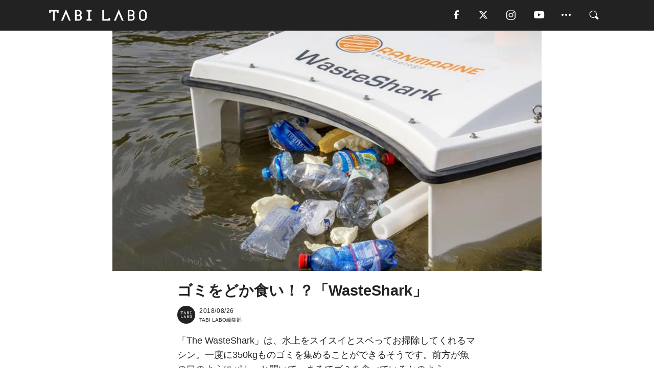

--- FILE ---
content_type: text/html; charset=utf-8
request_url: https://tabi-labo.com/289024/wt-cleaningwater
body_size: 13566
content:
<!DOCTYPE html><html><head><meta charset="utf-8" /><meta content="IE=edge" http-equiv="X-UA-Compatible" /><meta content="width=device-width, initial-scale=1" name="viewport" /><meta content="「The WasteShark」は、水上をスイスイとスベってお掃除してくれるマシン。" name="description" /><meta content="World Topics,ゴミ問題,TABILABO,旅ラボ" name="keywords" /><meta content="TABI LABO編集部" name="author" /><meta content="index,follow" name="robots" /><meta content="summary_large_image" name="twitter:card" /><meta content="@tabilabo_news" name="twitter:site" /><meta content="@tabilabo_news" name="twitter:creator" /><meta content="m7k499k84wp5ixxwhjnfe56tcrycg4" name="facebook-domain-verification" /><meta content="ゴミをどか食い！？「WasteShark」" property="og:title" /><meta content="article" property="og:type" /><meta content="https://image.tabi-labo.com/jp/171933/4604055053664256.jpg" property="og:image" /><meta content="https://tabi-labo.com/289024/wt-cleaningwater" property="og:url" /><meta content="TABI LABO" property="og:site_name" /><meta content="「The WasteShark」は、水上をスイスイとスベってお掃除してくれるマシン。" property="og:description" /><meta content="100001088962261" property="fb:admins" /><meta content="1655421248016810" property="fb:app_id" /><link href="https://img.tabi-labo.com/wp-content/uploads/2014/07/favicon.ico" rel="shortcut icon" /><link href="https://img.tabi-labo.com/wp-content/uploads/2014/07/home.gif" rel="apple-touch-icon" /><script async="" src="https://cdn.ampproject.org/v0.js"></script><script async="" custom-element="amp-instagram" src="https://cdn.ampproject.org/v0/amp-instagram-0.1.js"></script><script async="" src="https://www.googletagservices.com/tag/js/gpt.js"></script><script>var googletag = googletag || {};
googletag.cmd = googletag.cmd || [];</script><script>var tags_for_gam = "World Topics,ゴミ問題".split(',')
var pr_article_id = "".split(',')
googletag.cmd.push(function() {
  googletag.defineSlot('/73238597/tlweb-native-recommend-frame-1', ['fluid'], 'FrameAd1').addService(googletag.pubads());
  googletag.defineSlot('/73238597/tlweb-native-recommend-article-1', ['fluid'], 'ArticleAd1').addService(googletag.pubads());
  googletag.defineSlot('/73238597/tlweb-native-recommend-frame-2', ['fluid'], 'FrameAd2').addService(googletag.pubads());
  googletag.defineSlot('/73238597/tlweb-native-recommend-article-2', ['fluid'], 'ArticleAd2').addService(googletag.pubads());
  googletag.defineSlot('/73238597/tlweb-native-recommend-frame-3', ['fluid'], 'FrameAd3').addService(googletag.pubads());
  googletag.defineSlot('/73238597/tlweb-native-recommend-article-3', ['fluid'], 'ArticleAd3').addService(googletag.pubads());
  googletag.defineSlot('/73238597/tlweb-native-recommend-article-4', ['fluid'], 'ArticleAd4').addService(googletag.pubads());
  googletag.defineSlot('/73238597/tlweb-native-recommend-article-5', ['fluid'], 'ArticleAd5').addService(googletag.pubads());
  googletag.defineSlot('/73238597/tlweb-native-recommend-article-6', ['fluid'], 'ArticleAd6').addService(googletag.pubads());
  googletag.pubads().setTargeting('article_id', '289024');
  googletag.pubads().setTargeting('category', 'ACTIVITY');
  googletag.pubads().setTargeting('tag', tags_for_gam);
  googletag.pubads().setTargeting('pr_article_id', pr_article_id);
});</script><script>googletag.cmd.push(function() {
  googletag.pubads().setTargeting('gender', 'unknown');
  googletag.pubads().setTargeting('age', '');
});</script><script>var screen_size = window.innerWidth < 375 ? 'mobile-small' : window.innerWidth < 768 ? 'mobile' : window.innerWidth < 992 ? 'tablet' : 'pc'
googletag.cmd.push(function() {
  googletag.pubads().setTargeting('env', 'production');
  googletag.pubads().setTargeting('screen_size', screen_size);
  googletag.pubads().setTargeting('page', 'article');
  googletag.pubads().enableSingleRequest();
  googletag.enableServices();
});</script><link rel="stylesheet" href="//d1327e6qskmzf0.cloudfront.net/assets/application-22438996ad2db6e60d5bdc91ceeb703155c3e0521e64e30ba543361bea4c31fb.css" media="all" /><script async="true" src="https://ga.jspm.io/npm:es-module-shims@1.8.3/dist/es-module-shims.js"></script><script type="importmap" data-turbo-track="reload">{
  "imports": {
    "javascript/swiper": "//d1327e6qskmzf0.cloudfront.net/assets/javascript/swiper-cdef983c41f9b6bee83118439a8089f99a23472f27e2292a3ca13c3a09e2b26f.js",
    "app": "//d1327e6qskmzf0.cloudfront.net/assets/app-84d0543da040db226ccdebda36a6bbcc41ba4177bbf7c7fe445d9b312efdb67b.js",
    "article": "//d1327e6qskmzf0.cloudfront.net/assets/article-22c1fe190022e9bb7b322d5c65b06c7cd12a0d8fa371b1abe612e7239f1d767f.js",
    "article_list": "//d1327e6qskmzf0.cloudfront.net/assets/article_list-b9f4e016c0d8df140907b2caea11680f3baa8016fb6081e8e3a2ba2c05954a1f.js",
    "popup": "//d1327e6qskmzf0.cloudfront.net/assets/popup-6cc1fad5e92aa34dcb807f4e393701ffc2a520667ca43095d9863c06f813ad8f.js",
    "swiper_wrapper": "//d1327e6qskmzf0.cloudfront.net/assets/swiper_wrapper-7dc95419c46ef2bf953902df34135fbbbe17fa8562c79c31b7f8f5b33860e974.js"
  }
}</script><title>ゴミをどか食い！？「WasteShark」 | TABI LABO</title><script>var isBot = true;</script><script>var TopRecommendAreaIsAutoload = false
var BottomRecommendAreaIsAutoload = true
var RecommendAutoloadCondition = {
  buzz: {
    autoload: false,
    lessArticle: false,
  },
  bq: {
    autoload: false,
    lessArticle: false,
  },
  cs: {
    autoload: false,
    lessArticle: false,
  },
  v2: {
    autoload: true,
    lessArticle: false,
  }
}</script><script>_tl_uuid = null;
var cookies = document.cookie.split(';');
for(var i in cookies) {
  if(cookies[i].length > 56 && cookies[i].trim().substring(0, 8) === 'tl_uuid=') {
    var value = cookies[i].split('=')[1];
    _tl_uuid = value.substring(17, 49);
    break;
  }
}
_tl_ga4_params = {'tl_uuid': _tl_uuid};</script><script async="" src="https://www.googletagmanager.com/gtag/js?id=G-7GD8XVFL19"></script><script>window.dataLayer = window.dataLayer || [];
function gtag(){dataLayer.push(arguments);}
gtag('js', new Date());</script><script>(function(w,d,s,l,i){w[l]=w[l]||[];w[l].push({'gtm.start':
new Date().getTime(),event:'gtm.js'});var f=d.getElementsByTagName(s)[0],
j=d.createElement(s),dl=l!='dataLayer'?'&l='+l:'';j.async=true;j.src=
'//www.googletagmanager.com/gtm.js?id='+i+dl;f.parentNode.insertBefore(j,f);
})(window,document,'script','dataLayer','GTM-MKJ6XW');</script><script type="application/ld+json">{
  "@context": "https://schema.org",
  "@type": "NewsArticle",
  "mainEntityOfPage": {
    "@type": "WebPage",
    "@id": "https://tabi-labo.com/289024/wt-cleaningwater"
  },
  "headline": "ゴミをどか食い！？「WasteShark」 | TABI LABO",
  "keywords": ["World Topics", "ゴミ問題", "TABILABO", "旅ラボ"],
  "description": "「The WasteShark」は、水上をスイスイとスベってお掃除してくれるマシン。",
  "image": {
    "@type": "ImageObject",
    "url": "https://image.tabi-labo.com/jp/171933/4604055053664256.jpg"
  },
  "dateCreated": "2018-08-20T11:04:05+09:00",
  "datePublished": "2018-08-26T06:00:00+09:00",
  "dateModified": "2021-05-12T03:28:05+09:00",
  "author": {
    "@type": "Person",
    "name": "TABI LABO編集部"
  },
  "creator": {
    "@type": "Person",
    "name": ["TABI LABO編集部"]
  },
  "publisher": {
    "@type": "Organization",
    "name": "TABI LABO",
    "sameAs": [
      "https://www.facebook.com/tabilabonews",
      "https://x.com/tabilabo_news",
      "https://www.instagram.com/tabilabo",
      "https://www.pinterest.jp/tabilabotokyo",
      "https://www.youtube.com/channel/UCosiTouV3orvNLj_mLwpxiA"
    ],
    "url": "https://tabi-labo.com/",
    "logo": {
      "@type": "ImageObject",
      "url": "https://d1327e6qskmzf0.cloudfront.net/images/tl_amp_logo.jpg",
      "width": 435,
      "height":60
    }
  },
  "video": {},
  "inLanguage": "ja_JP"
}</script><!--[if lt IE9]><script src="https://oss.maxcdn.com/html5shiv/3.7.2/html5shiv.min.js"></script><script src="https://oss.maxcdn.com/respond/1.4.2/respond.min.js"></script><![endif]--></head><body class="article" style=""><div class="mobile tablet"><div id="mobile-sidemenu"><ul class="mm-listview"><li class="mm-divider">TAG</li><li class="tags"><a class="tag-button" data-id="sidemenu_mobile_tag" data-label="world_topics" href="/feature/worldtopics"> World Topics</a><a class="tag-button" data-id="sidemenu_mobile_tag" data-label="way_of_life" href="/tag/%E7%94%9F%E3%81%8D%E6%96%B9">生き方</a><a class="tag-button" data-id="sidemenu_mobile_tag" data-label="overseas" href="/tag/%E6%B5%B7%E5%A4%96">海外</a><a class="tag-button" data-id="sidemenu_mobile_tag" data-label="recipe" href="/tag/%E3%83%AC%E3%82%B7%E3%83%94">レシピ</a><a class="tag-button" data-id="sidemenu_mobile_tag" data-label="fashion" href="/tag/%E3%83%95%E3%82%A1%E3%83%83%E3%82%B7%E3%83%A7%E3%83%B3">ファッション</a><a class="tag-button" data-id="sidemenu_mobile_tag" data-label="sweets" href="/tag/%E3%82%B9%E3%82%A4%E3%83%BC%E3%83%84">スイーツ</a><a class="tag-button" data-id="sidemenu_mobile_tag" data-label="art" href="/tag/%E3%82%A2%E3%83%BC%E3%83%88">アート</a><a class="tag-button" data-id="sidemenu_mobile_tag" data-label="interior" href="/tag/%E3%82%A4%E3%83%B3%E3%83%86%E3%83%AA%E3%82%A2">インテリア</a><a class="tag-button" data-id="sidemenu_mobile_tag" data-label="alcohol" href="/tag/%E3%81%8A%E9%85%92">お酒</a><a class="tag-button" data-id="sidemenu_mobile_tag" data-label="environment_issues" href="/tag/%E7%92%B0%E5%A2%83%E5%95%8F%E9%A1%8C">環境問題</a><a class="tag-button" data-id="sidemenu_mobile_tag" data-label="indoor_house_plants" href="/tag/%E8%A6%B3%E8%91%89%E6%A4%8D%E7%89%A9">観葉植物</a><a class="tag-button" data-id="sidemenu_mobile_tag" data-label="meditation" href="/tag/%E7%9E%91%E6%83%B3">瞑想</a><a class="tag-button" data-id="sidemenu_mobile_tag" data-label="gender" href="/tag/%E3%82%B8%E3%82%A7%E3%83%B3%E3%83%80%E3%83%BC">ジェンダー</a><a class="tag-button" data-id="sidemenu_mobile_tag" data-label="happiness" href="/tag/%E5%B9%B8%E3%81%9B">幸せ</a><a class="tag-button" data-id="sidemenu_mobile_tag" data-label="coffee" href="/tag/%E3%82%B3%E3%83%BC%E3%83%92%E3%83%BC">コーヒー</a><a class="tag-button" data-id="sidemenu_mobile_tag" data-label="stress" href="/tag/%E3%82%B9%E3%83%88%E3%83%AC%E3%82%B9">ストレス</a><a class="tag-button" data-id="sidemenu_mobile_tag" data-label="family" href="/tag/%E5%AE%B6%E6%97%8F">家族</a><a class="tag-button" data-id="sidemenu_mobile_tag" data-label="music" href="/tag/%E9%9F%B3%E6%A5%BD">音楽</a><a class="tag-button" data-id="sidemenu_mobile_tag" data-label="wine" href="/tag/%E3%83%AF%E3%82%A4%E3%83%B3">ワイン</a><a class="tag-button" data-id="sidemenu_mobile_tag" data-label="beer" href="/tag/%E3%83%93%E3%83%BC%E3%83%AB">ビール</a></li><li class="mm-divider">CATEGORY</li><li class="category"><a data-id="sidemenu_mobile_category" data-label="issue" href="/category/issue"><span>ISSUE</span></a></li><li class="category"><a data-id="sidemenu_mobile_category" data-label="well-being" href="/category/well-being"><span>WELL-BEING</span></a></li><li class="category"><a data-id="sidemenu_mobile_category" data-label="activity" href="/category/activity"><span>ACTIVITY</span></a></li><li class="category"><a data-id="sidemenu_mobile_category" data-label="love" href="/category/love"><span>LOVE</span></a></li><li class="category"><a data-id="sidemenu_mobile_category" data-label="culture" href="/category/culture"><span>CULTURE</span></a></li><li class="category"><a data-id="sidemenu_mobile_category" data-label="item" href="/category/item"><span>ITEM</span></a></li><li class="frame"><div class="contents-frame col-xs-12 embed"><a id="sidemenu_mobile_category_frame_new" href="/recent" data-id="sidemenu_mobile_category_frame" data-label="new">
<img src="https://image.tabi-labo.com/medium/jp/233759/6375204502634496.jpg" loading="lazy">
</a>

<a id="sidemenu_mobile_category_frame_ranking" href="/ranking" data-id="sidemenu_mobile_category_frame" data-label="ranking">
<img src="https://image.tabi-labo.com/medium/jp/233761/4850026249453568.jpg" loading="lazy">
</a></div></li><li class="mm-divider">FOLLOW</li><li class="follow"><a data-id="sidemenu_mobile_follow" data-label="facebook" href="https://www.facebook.com/tabilabonews/" rel="nofollow" target="_blank"><i class="tlc icon-facebook"></i></a></li><li class="follow"><a data-id="sidemenu_mobile_follow" data-label="twitter" href="https://x.com/intent/follow?screen_name=tabilabo_news" rel="nofollow" target="_blank"><i class="tlc icon-x"></i></a></li><li class="follow"><a data-id="sidemenu_mobile_follow" data-label="instagram" href="https://www.instagram.com/tabilabo/" rel="nofollow" target="_blank"><i class="tlc icon-instagram"></i></a></li><li class="follow"><a data-id="sidemenu_mobile_follow" data-label="youtube" href="https://www.youtube.com/channel/UCosiTouV3orvNLj_mLwpxiA" rel="nofollow" target="_blank"><i class="tlc icon-youtube"></i></a></li><li class="follow"><a data-id="sidemenu_mobile_follow" data-label="line" href="http://bit.ly/2iUk72I" rel="nofollow" target="_blank"><i class="tlc icon-line"></i></a></li><li class="follow"><a data-id="sidemenu_mobile_follow" data-label="mail" href="/page/newsletter" rel="nofollow"><i class="tlc icon-mail"></i></a></li><li class="mm-divider">ABOUT US</li><li class="aboutus-img"><a data-id="sidemenu_aboutus" data-label="recruit" href="https://new-standard.co.jp/careers" target="_blank"><img class="frame-img" loading="lazy" src="https://d3jks39y9qw246.cloudfront.net/medium/132566/43bc7af6bae90d09558dcdc2d3c5368f4b5eef6e.jpg" /></a></li><li class="aboutus"><a data-id="sidemenu_mobile_aboutus" href="https://tabi-labo.com/301274/who-we-are" rel="nofollow" target="_blank">「TABI LABO」とは</a></li><li class="aboutus"><a data-id="sidemenu_mobile_aboutus" href="https://new-standard.co.jp/about" rel="nofollow" target="_blank">会社概要</a></li><li class="aboutus"><a data-id="sidemenu_mobile_aboutus" href="https://share.hsforms.com/1CUdWoY8BRNaq-q6uabUPOwe8gba" rel="nofollow" target="_blank">広告掲載について</a></li><li class="aboutus"><a data-id="sidemenu_mobile_aboutus" href="/page/contact" rel="nofollow">お問い合わせ</a></li><li class="aboutus"><a data-id="sidemenu_mobile_aboutus" href="/page/terms-of-service" rel="nofollow">利用規約</a></li><li class="aboutus"><a data-id="sidemenu_mobile_aboutus" href="/page/privacy-policy" rel="nofollow">個人情報保護方針</a></li><li class="aboutus"><a data-id="sidemenu_mobile_aboutus" href="/page/contents-policy" rel="nofollow">コンテンツポリシー</a></li></ul></div><div id="mobile-sidemenu-close"></div></div><div id="mm-wrapper" style="; "><noscript><iframe height="0" src="//www.googletagmanager.com/ns.html?id=GTM-MKJ6XW" style="display:none;visibility:hidden" width="0"></iframe></noscript><div class="mmenu-fixed" id="header"><div class="content"><div class="mobile tablet menu"><a class="more" data-id="header" data-label="moible_menu" href="#mobile-sidemenu" id="mobile-sidemenu-icon"><span class="icon-bar"></span><span class="icon-bar"></span><span class="icon-bar"></span></a></div><div class="logo"><a data-id="header" data-label="logo" href="/"><img alt="TABI LABO" src="//d1327e6qskmzf0.cloudfront.net/images/tl_logo.svg" /></a></div><div class="mobile tablet menu"><a class="search" data-id="header" data-label="mobile_search" href="/search" rel="nofollow"><i class="tlc icon-search"></i></a></div><div class="pc menu"><a data-id="header" data-label="pc_facebook" href="https://www.facebook.com/tabilabonews/" rel="nofollow" target="_blank"><i class="tlc icon-facebook"></i></a><a data-id="header" data-label="pc_twitter" href="https://x.com/intent/follow?screen_name=tabilabo_news" rel="nofollow" target="_blank"><i class="tlc icon-x"></i></a><a data-id="header" data-label="pc_instagram" href="https://www.instagram.com/tabilabo/" rel="nofollow" target="_blank"><i class="tlc icon-instagram"></i></a><a data-id="header" data-label="pc_youtube" href="https://www.youtube.com/channel/UCosiTouV3orvNLj_mLwpxiA" rel="nofollow" target="_blank"><i class="tlc icon-youtube"></i></a><a class="more" data-id="header" data-label="pc_menu" href="#header-menu" id="pc-sidemenu-icon"><i class="tlc icon-option"></i></a><a data-id="header" data-label="pc_search" href="/search"><i class="tlc icon-search"></i></a></div></div></div><div id="header-menu"><div class="content"><div class="menu pull-right"><span class="close pull-right" id="header-menu-close">&times;</span><ul class="clearfix"><li class="top-menu"><a data-id="header_pc_menu" href="https://tabi-labo.com/301274/who-we-are" rel="nofollow" target="_blank">「TABI LABO」とは</a></li><li><a data-id="header_pc_menu" href="https://new-standard.co.jp/about" rel="nofollow" target="_blank">会社概要</a></li><li><a data-id="header_pc_menu" href="https://share.hsforms.com/1CUdWoY8BRNaq-q6uabUPOwe8gba" rel="nofollow" target="_blank">広告掲載について</a></li><li><a data-id="header_pc_menu" href="https://new-standard.co.jp/careers" rel="nofollow" target="_blank">募集・求人</a></li><li><a data-id="header_pc_menu" href="/page/contact" rel="nofollow">お問い合わせ</a></li><li><a data-id="header_pc_menu" href="/page/terms-of-service" rel="nofollow">利用規約</a></li><li><a data-id="header_pc_menu" href="/page/privacy-policy" rel="nofollow">個人情報保護方針</a></li><li><a data-id="header_pc_menu" href="/page/contents-policy" rel="nofollow">コンテンツポリシー</a></li></ul></div></div></div><div class="mac osx" id="container"><div class="col-xs-12 col-md-12" id="main" style=""><script>_tl_ga4_params = {
  'category': 'activity',
  'author': 'Seika Takeshima',
  'post_date': '2018/08/26',
  'format': "通常記事",
  'tl_uuid': _tl_uuid,
};</script><header class="article-header" style=""><div class="main-image trimming trimming-16by9" style="background-image:url(&#39;https://image.tabi-labo.com/large/jp/171933/4604055053664256.jpg&#39;)"></div></header><article data-content-type="curation" style=""><div class="contents-container"><h1>ゴミをどか食い！？「WasteShark」</h1><div class="article-info"><div class="article-info-left"><div class="article-info-box"><div class="article-author"><a data-id="author" href="/author/tabilabo"><img class="author-img" alt="TABI LABO編集部" src="https://img.tabi-labo.com/wp-content/uploads/2016/06/tabilabokoushiki.jpg" /></a><div class="author-box"><div class="article-date"><time itemprop="dateCreated datePublished">2018/08/26</time></div>TABI LABO編集部</div></div></div></div><div class="article-info-right"></div></div><div class="contents"><div class="sentence"><p>「The&nbsp;WasteShark」は、水上をスイスイとスベってお掃除してくれるマシン。一度に350kgものゴミを集めることができるそうです。前方が魚の口のようにパカッと開いて、まるでゴミを食べているかのよう。</p><p>ただ、掃除するだけでなく、ついでに水質調査も行えるそうで、かなりお利口さんですね。</p><p>運河の多いオランダならでは「The&nbsp;WasteShark」。リモコン操作も楽しそう。</p></div><img src="https://image.tabi-labo.com/medium/jp/171743/6596845522386944.jpg" /><div class="credit"><a href="https://www.ranmarine.io/" target="_blank"><span>© 2018 RanMarine Technology</span></a></div><img src="https://image.tabi-labo.com/medium/jp/171740/5916639992217600.jpg" /><div class="credit"><a href="https://www.ranmarine.io/" target="_blank"><span>© 2018 RanMarine Technology</span></a></div><div class="credit"><span>Reference: </span><a href="https://www.ranmarine.io/" target="_blank">RanMarine Technology</a></div><div class="credit"><span>Top image: © </span><a href="https://www.ranmarine.io/" target="_blank">2018 RanMarine Technology</a></div></div></div><div class="article-footer pc"><div class="tag-box"><ul class="tags"><li class=" "><span class="tag-sharp"># </span><a class="tag-a" data-id="article_tag" data-label="World Topics" href="/tag/World%20Topics">World Topics</a></li><li class=" "><span class="tag-sharp"># </span><a class="tag-a" data-id="article_tag" data-label="ゴミ問題" href="/tag/%E3%82%B4%E3%83%9F%E5%95%8F%E9%A1%8C">ゴミ問題</a></li></ul></div></div><div class="article-feature-title"><a data-id="to_top" href="/">TABI LABO　この世界は、もっと広いはずだ。</a></div></article><div class="readmore" data-article-id="289024" data-article-title="ゴミをどか食い！？「WasteShark」"><div class="readmore-button"><a data-id="readmore" href="javascript:void(0)">続きを見る</a></div></div><div class="recommend-area"><div class="click-blocker"></div><div class="recommend-area-inner"><div class="type-recommend"><div class="contents-list-articles vertical clearfix "><div class="article-list vertical" data-log-id="recommend" data-send-impression-log=""><div class="list-box dfp-article col-xs-6" id="dfp-article-1"><div id="ArticleAd1"></div></div><div class="list-box col-xs-6"><span class="category-label"><a class="issue" data-label="ISSUE" href="/category/issue">ISSUE</a></span><a data-article-id="292437" data-id="recommend" data-label="article_292437" href="/292437/wt-india-plastic"><div class="list-image"><div class="trimming trimming-16by9"><amp-img alt="" height="9" layout="responsive" src="https://image.tabi-labo.com/medium/jp/198824/4653144671780864.jpg" width="16"></amp-img></div></div><div class="list-text"><div class="list-title">「世界最悪レベル」のインドの大気汚染＆ゴミ問題が解消される？</div><div class="list-description pc">10月2日、インドのモディ首相は国民向けの演説で、2022年までに国内における使い捨てプラスチックの使用を全面的に禁止するよう訴えた。<span class="post-date">2019/10/08</span></div></div></a></div><div class="list-box col-xs-6"><span class="category-label"><a class="activity" data-label="ACTIVITY" href="/category/activity">ACTIVITY</a></span><a data-article-id="267695" data-id="recommend" data-label="article_267695" href="/267695/plastexcairo"><div class="list-image"><div class="trimming trimming-16by9"><amp-img alt="" height="9" layout="responsive" src="https://d3jks39y9qw246.cloudfront.net/medium/35218/423ac1400dcc0ec91769f080473c0720ef719404.jpg" width="16"></amp-img></div></div><div class="list-text"><div class="list-title">カラフルな家具が、カイロの「ゴミ問題」解決の糸口になる</div><div class="list-description pc">小麦や米粉、さらにはコーヒー豆の入った穀物袋をリサイクルしたバッグがあります。異国情緒ただよう、イラストやロゴ入りのバッグは軽く、旅の土産ものとしても人気...<span class="post-date">2016/06/25</span></div></div></a></div><div class="list-box col-xs-6"><span class="category-label"><a class="culture" data-label="CULTURE" href="/category/culture">CULTURE</a></span><a data-article-id="283091" data-id="recommend" data-label="article_283091" href="/283091/big-trash-animals"><div class="list-image"><div class="trimming trimming-16by9"><amp-img alt="" height="9" layout="responsive" src="https://d3jks39y9qw246.cloudfront.net/medium/110548/1bfc41d9594617a6b46b2d5b7d2bb8e3a12430f0.jpg" width="16"></amp-img></div></div><div class="list-text"><div class="list-title">環境問題に警鐘を鳴らす「ゴミの動物アート」</div><div class="list-description pc">街中に突如現れた巨大な動物のアート。独特の質感とインパクトで、見る人の心を掴みます。よくよく見てみると、このダイナミックな動物たち、何かを集めて作られてい...<span class="post-date">2017/08/27</span></div></div></a></div><div class="list-box col-xs-6"><span class="category-label"><a class="item" data-label="ITEM" href="/category/item">ITEM</a></span><a data-article-id="282198" data-id="recommend" data-label="article_282198" href="/282198/chop-value"><div class="list-image"><div class="trimming trimming-16by9"><amp-img alt="" height="9" layout="responsive" src="https://d3jks39y9qw246.cloudfront.net/medium/99038/a85910eab137beca993b2a145acf75c08290cbab.jpg" width="16"></amp-img></div></div><div class="list-text"><div class="list-title">アジアン料理ブームに潜む問題から生まれた「インテリア雑貨」</div><div class="list-description pc">木目が特徴的なこちらのアイテム。実は「割り箸」からできています。年々増えている使い捨て箸への問題意識から生まれたプロダクトです。アジアン料理のブームが巻き...<span class="post-date">2017/07/01</span></div></div></a></div><div class="list-box dfp-article col-xs-6" id="dfp-article-2"><div id="ArticleAd2"></div></div></div></div><div class="contents-list-frame dfp-frame"><div class="contents-frame campaign dfp-frame"><div id="FrameAd1"></div></div></div><div class="contents-list-articles vertical clearfix "><div class="article-list vertical" data-log-id="new_article" data-send-impression-log="true"><div class="list-box col-xs-6"><span class="category-label"><a class="love" data-label="LOVE" href="/category/love">LOVE</a></span><a class=" unread" data-article-id="312212" data-id="new_article" data-image="https://image.tabi-labo.com/jp/282271/5997304140005376.jpg" data-label="article_312212" data-title="Hingeが会話のきっかけを提供する新機能「Convo Starters」をリリース。最初のメッセージをサポート" href="/312212/hingeconvostarters"><div class="list-image"><div class="trimming trimming-16by9"><amp-img alt="" height="9" layout="responsive" src="https://image.tabi-labo.com/medium/jp/282271/5997304140005376.jpg" width="16"></amp-img></div><span class="new"></span></div><div class="list-text"><div class="list-title">Hingeが会話のきっかけを提供する新機能「Convo Starters」をリリース。最初のメッセージをサポート</div><div class="list-description pc">Hingeが新機能「Convo Starters」をリリースした。相手のプロフィールに基づき会話のヒントを提案し、ユーザーが自分の言葉でメッセージを送るこ...<span class="post-date">2026/01/29</span></div></div></a></div><div class="list-box dfp-article col-xs-6" id="dfp-article-3"><div id="ArticleAd3"></div></div></div><div class="article-list vertical" data-log-id="recommend" data-send-impression-log=""><div class="list-box col-xs-6"><span class="category-label"><a class="issue" data-label="ISSUE" href="/category/issue">ISSUE</a></span><a data-article-id="307437" data-id="recommend" data-label="article_307437" href="/307437/wt-e-waste-race-car"><div class="list-image"><div class="trimming trimming-16by9"><amp-img alt="" height="9" layout="responsive" src="https://image.tabi-labo.com/medium/jp/264572/6551070291525632.jpg" width="16"></amp-img></div></div><div class="list-text"><div class="list-title">イギリスの「エンヴィジョン・レーシング」、電子ゴミでレーシングカーを製造</div><div class="list-description pc">イギリスのレーシングチーム「Envision Racing」が、電子ゴミをフォーミュラカーにアップサイクルしたらしい。廃棄されるiPhone、充電器、パソ...<span class="post-date">2023/08/19</span></div></div></a></div><div class="list-box col-xs-6"><span class="category-label"><a class="activity" data-label="ACTIVITY" href="/category/activity">ACTIVITY</a></span><a data-article-id="291922" data-id="recommend" data-label="article_291922" href="/291922/wt-italy-rome-recycling"><div class="list-image"><div class="trimming trimming-16by9"><amp-img alt="" height="9" layout="responsive" src="https://image.tabi-labo.com/medium/jp/196346/6485842113593344.jpg" width="16"></amp-img></div></div><div class="list-text"><div class="list-title">ローマのゴミ問題を地下鉄「タダ乗り」で解決する実験</div><div class="list-description pc">イタリアのローマ市は、ペットボトルのリサイクルポイントを地下鉄やバスなどの公共交通機関の乗車券と交換できる実証実験をスタート。30本分のポイントにつき、フ...<span class="post-date">2019/08/07</span></div></div></a></div><div class="list-box dfp-article col-xs-6" id="dfp-article-4"><div id="ArticleAd4"></div></div><div class="list-box col-xs-6"><span class="category-label"><a class="activity" data-label="ACTIVITY" href="/category/activity">ACTIVITY</a></span><a data-article-id="282779" data-id="recommend" data-label="article_282779" href="/282779/lifehaus"><div class="list-image"><div class="trimming trimming-16by9"><amp-img alt="" height="9" layout="responsive" src="https://d3jks39y9qw246.cloudfront.net/medium/105047/d6e69cdeb5b09d15b3f130fa554df8e39399fa53.jpg" width="16"></amp-img></div></div><div class="list-text"><div class="list-title">たった一軒の家が、多くの社会問題を解決しようとしている</div><div class="list-description pc">レバノンに大きな住宅革命が起ころうとしている。「Lifehaus」と名づけられた家は、100%の自給自足を目指しているのだ。電気、水、食料…といったライフ...<span class="post-date">2017/08/23</span></div></div></a></div><div class="list-box col-xs-6"><span class="category-label"><a class="issue" data-label="ISSUE" href="/category/issue">ISSUE</a></span><a data-article-id="276163" data-id="recommend" data-label="article_276163" href="/276163/trash-me"><div class="list-image"><div class="trimming trimming-16by9"><amp-img alt="" height="9" layout="responsive" src="https://d3jks39y9qw246.cloudfront.net/medium/53512/b9ed02b74b00b2e679518f53c81f49ca828f4934.jpg" width="16"></amp-img></div></div><div class="list-text"><div class="list-title">環境問題を考えていたら、いつの間にかゴミを身にまとっていた男</div><div class="list-description pc">彼の名はロブ・グリーンフィールド。持続可能な社会を目指し、環境保護を訴える活動家だ。特注の透明スーツを羽織り、これから30日間で自分が出すゴミをすべて身に...<span class="post-date">2016/10/13</span></div></div></a></div><div class="list-box col-xs-6"><span class="category-label"><a class="culture" data-label="CULTURE" href="/category/culture">CULTURE</a></span><a data-article-id="302942" data-id="recommend" data-label="article_302942" href="/302942/wt-howtodesign-thegarbageproblem"><div class="list-image"><div class="trimming trimming-16by9"><amp-img alt="" height="9" layout="responsive" src="https://image.tabi-labo.com/medium/jp/246929/6244747192565760.jpg" width="16"></amp-img></div></div><div class="list-text"><div class="list-title">「多摩美」主催、デザインを通じて「ゴミ問題」について考える展覧会</div><div class="list-description pc">デザインを通じて「ゴミ問題」を考える展覧会「ゴミ――我々はこれからゴミ問題をどうデザインすべきなのか？展」が、「多摩美術⼤学TUB」にて開催。期間は3月1...<span class="post-date">2022/03/12</span></div></div></a></div></div></div><div class="contents-list-frame dfp-frame"><div class="contents-frame campaign dfp-frame"><div id="FrameAd2"></div></div></div><div class="contents-list-articles vertical clearfix "><div class="article-list vertical" data-log-id="new_article" data-send-impression-log="true"><div class="list-box col-xs-6"><span class="category-label"><a class="issue" data-label="ISSUE" href="/category/issue">ISSUE</a></span><a class=" unread" data-article-id="312211" data-id="new_article" data-image="https://image.tabi-labo.com/jp/282270/5921111420174336.jpg" data-label="article_312211" data-title="こども食堂が全国で1万2,601カ所に増加、物価高騰などの課題も浮き彫りに" href="/312211/infrakodomosyokudo"><div class="list-image"><div class="trimming trimming-16by9"><amp-img alt="" height="9" layout="responsive" src="https://image.tabi-labo.com/medium/jp/282270/5921111420174336.jpg" width="16"></amp-img></div></div><div class="list-text"><div class="list-title">こども食堂が全国で1万2,601カ所に増加、物価高騰などの課題も浮き彫りに</div><div class="list-description pc">むすびえの調査により、こども食堂が過去最多の1万2,601カ所に達したことが判明した。地域のインフラとして定着する一方、物価高騰や人材不足などの課題も浮き彫りに<span class="post-date">2026/01/29</span></div></div></a></div><div class="list-box dfp-article col-xs-6" id="dfp-article-5"><div id="ArticleAd5"></div></div></div><div class="article-list vertical" data-log-id="recommend" data-send-impression-log=""><div class="list-box col-xs-6"><span class="category-label"><a class="culture" data-label="CULTURE" href="/category/culture">CULTURE</a></span><a data-article-id="279233" data-id="recommend" data-label="article_279233" href="/279233/adidas-kits-real-bayern"><div class="list-image"><div class="trimming trimming-16by9"><amp-img alt="" height="9" layout="responsive" src="https://d3jks39y9qw246.cloudfront.net/medium/60807/69bdc8e1eb4ad9c3810f7049154cb9f93a1b4044.jpg" width="16"></amp-img></div></div><div class="list-text"><div class="list-title">「海洋ゴミ」からつくられたユニフォームを、超名門クラブが着用</div><div class="list-description pc">「More than a Club」これは、FCバルセロナが掲げる由緒あるスローガン。「クラブ以上の存在」であることを意味するこの標語は、決してピッチ内だ...<span class="post-date">2016/11/23</span></div></div></a></div><div class="list-box col-xs-6"><span class="category-label"><a class="culture" data-label="CULTURE" href="/category/culture">CULTURE</a></span><a data-article-id="284505" data-id="recommend" data-label="article_284505" href="/284505/tim-kowalczyk"><div class="list-image"><div class="trimming trimming-16by9"><amp-img alt="" height="9" layout="responsive" src="https://d3jks39y9qw246.cloudfront.net/medium/123800/b5f824338a0097130b08fbe2d4d18fd9efc24c96.jpg" width="16"></amp-img></div></div><div class="list-text"><div class="list-title">熱中しているのは、どれだけ上手に「ゴミ」をつくれるか。</div><div class="list-description pc">＜セラミリスト＞を名乗るTim Kowalczykは、実際に見つけてきた「ゴミ」をセラミック彫刻でリアルに再現するプロ。アメリカで数々の賞を獲得し、芸術学...<span class="post-date">2017/10/26</span></div></div></a></div><div class="list-box dfp-article col-xs-6" id="dfp-article-6"><div id="ArticleAd6"></div></div><div class="list-box col-xs-6"><span class="category-label"><a class="activity" data-label="ACTIVITY" href="/category/activity">ACTIVITY</a></span><a data-article-id="190578" data-id="recommend" data-label="article_190578" href="/190578/zerowastegrocery"><div class="list-image"><div class="trimming trimming-16by9"><amp-img alt="" height="9" layout="responsive" src="https://dowj1zbnmkkht.cloudfront.net/medium/2015/10/sds01.jpg" width="16"></amp-img></div></div><div class="list-text"><div class="list-title">「ゴミを一切持ち帰らせない」独スーパーの画期的な取り組み</div><div class="list-description pc">都心では、スーパーのレジ袋が有料化となる店舗が次第に増えてきています。それでも、ご自慢のエコバッグの中はといえば、食材を抜いた後で結局、ゴミ箱へと向かう包...<span class="post-date">2015/10/03</span></div></div></a></div><div class="list-box col-xs-6"><span class="category-label"><a class="culture" data-label="CULTURE" href="/category/culture">CULTURE</a></span><a data-article-id="282481" data-id="recommend" data-label="article_282481" href="/282481/house-of-rubbish"><div class="list-image"><div class="trimming trimming-16by9"><amp-img alt="" height="9" layout="responsive" src="https://d3jks39y9qw246.cloudfront.net/medium/101373/211e6b84895bc79c29231894d10f5346d0a937bc.jpg" width="16"></amp-img></div></div><div class="list-text"><div class="list-title">私たちのゴミの量に驚愕する、インパクト大の「ゴミ屋敷フォト」</div><div class="list-description pc">フォトグラファーのAntoine Repesséさんは、ゴミ問題を写真で訴えるために4年間ひたすらいらなくなったものを集め続けました。種類ごとにわけて、各...<span class="post-date">2017/07/09</span></div></div></a></div><div class="list-box col-xs-6"><span class="category-label"><a class="item" data-label="ITEM" href="/category/item">ITEM</a></span><a data-article-id="284339" data-id="recommend" data-label="article_284339" href="/284339/goedzak"><div class="list-image"><div class="trimming trimming-16by9"><amp-img alt="" height="9" layout="responsive" src="https://d3jks39y9qw246.cloudfront.net/medium/121982/da1c3217c723300ab35cbfbfd3c7b1974bacf079.jpg" width="16"></amp-img></div></div><div class="list-text"><div class="list-title">リサイクル効率UPのため、目をつけたのは「ゴミ袋」</div><div class="list-description pc">オランダで開発された「Goedzakken」は、捨てられているモノを欲しいと思った人に気軽に拾ってもらうために、中身をあえて見せるようにデザインされたゴミ...<span class="post-date">2017/10/15</span></div></div></a></div></div></div><div class="contents-list-frame dfp-frame"><div class="contents-frame campaign dfp-frame"><div id="FrameAd3"></div></div></div><div class="contents-list-articles vertical clearfix "><div class="article-list vertical" data-log-id="recommend" data-send-impression-log=""><div class="list-box col-xs-6"><span class="category-label"><a class="issue" data-label="ISSUE" href="/category/issue">ISSUE</a></span><a data-article-id="299026" data-id="recommend" data-label="article_299026" href="/299026/wt-gnbandrusset-sustainable-collection"><div class="list-image"><div class="trimming trimming-16by9"><amp-img alt="" height="9" layout="responsive" src="https://image.tabi-labo.com/medium/jp/230594/5097351202996224.jpg" width="16"></amp-img></div></div><div class="list-text"><div class="list-title">「海洋ゴミ」を再利用したバッグコレクション</div><div class="list-description pc">世界で問題視される海洋ゴミ。その主なひとつとなっている漁網をリサイクルした新コレクション「GNB×russet Sustainable Collectio...<span class="post-date">2021/01/31</span></div></div></a></div><div class="list-box col-xs-6"><span class="category-label"><a class="well-being" data-label="WELL-BEING" href="/category/well-being">WELL-BEING</a></span><a data-article-id="292646" data-id="recommend" data-label="article_292646" href="/292646/wt-cleanbpx-dustbox"><div class="list-image"><div class="trimming trimming-16by9"><amp-img alt="" height="9" layout="responsive" src="https://image.tabi-labo.com/medium/jp/200502/4846692809572352.jpg" width="16"></amp-img></div></div><div class="list-text"><div class="list-title">世界初「冷やす」ことで生ゴミの不快なニオイを抑えるゴミ箱 </div><div class="list-description pc">日々悩まされる生ゴミ、オムツ、ペットのトイレシートといった「臭いゴミ」の不快な臭い。「CLEAN BOX」は、これらをマイナス10度で冷やして一時保管する...<span class="post-date">2019/11/08</span></div></div></a></div><div class="list-box col-xs-6"><span class="category-label"><a class="culture" data-label="CULTURE" href="/category/culture">CULTURE</a></span><a data-article-id="291668" data-id="recommend" data-label="article_291668" href="/291668/wt-sustainable-toothbrush"><div class="list-image"><div class="trimming trimming-16by9"><amp-img alt="" height="9" layout="responsive" src="https://image.tabi-labo.com/medium/jp/194763/6020840600633344.jpg" width="16"></amp-img></div></div><div class="list-text"><div class="list-title">ゴミの排出を最低限に抑えられる歯ブラシ</div><div class="list-description pc">パリを拠点にするデザイナーAlexandre Touguetが考案する歯ブラシは、ブラシだけでも交換できるようになっている。<span class="post-date">2019/07/14</span></div></div></a></div><div class="list-box col-xs-6"><span class="category-label"><a class="activity" data-label="ACTIVITY" href="/category/activity">ACTIVITY</a></span><a data-article-id="291425" data-id="recommend" data-label="article_291425" href="/291425/wt-le-grand-defi"><div class="list-image"><div class="trimming trimming-16by9"><amp-img alt="" height="9" layout="responsive" src="https://image.tabi-labo.com/medium/jp/193074/6597801408462848.jpg" width="16"></amp-img></div></div><div class="list-text"><div class="list-title">世界では「ゴミ拾いを楽しむ」流れになっている</div><div class="list-description pc">フランス・マルセイユでは、ゴミ拾いとカヤックを融合させたアクティビティが誕生し、5月30日にはコンテストが開催される予定です。<span class="post-date">2019/05/28</span></div></div></a></div><div class="list-box col-xs-6"><span class="category-label"><a class="issue" data-label="ISSUE" href="/category/issue">ISSUE</a></span><a data-article-id="289109" data-id="recommend" data-label="article_289109" href="/289109/wt-poopatrol"><div class="list-image"><div class="trimming trimming-16by9"><amp-img alt="" height="9" layout="responsive" src="https://image.tabi-labo.com/medium/jp/172844/6508867479404544.jpg" width="16"></amp-img></div></div><div class="list-text"><div class="list-title">年収約2000万円！「うんこパトロール」</div><div class="list-description pc">人糞に悩まされるサンフランシスコ。なんと、ひたすら人糞を探して清掃するための人を雇うのだとか。しかもこの仕事、驚くほど高給なんです！<span class="post-date">2018/09/04</span></div></div></a></div><div class="list-box col-xs-6"><span class="category-label"><a class="issue" data-label="ISSUE" href="/category/issue">ISSUE</a></span><a data-article-id="300080" data-id="recommend" data-label="article_300080" href="/300080/wt-8thcontinent-ocean"><div class="list-image"><div class="trimming trimming-16by9"><amp-img alt="" height="9" layout="responsive" src="https://image.tabi-labo.com/medium/jp/236639/6657406603886592.jpg" width="16"></amp-img></div></div><div class="list-text"><div class="list-title">母なる海を救う。海洋ゴミ問題の解決のための「第八の大陸」</div><div class="list-description pc">海洋汚染問題を解決するために考案されたプロジェクト「8TH CONTINENT」。荘厳な佇まいもさることながら、太陽光や潮力による発電で得たエネルギーを利...<span class="post-date">2021/05/03</span></div></div></a></div></div></div><div class="readmore-articles" data-url="/api/v1/recommend/289024/articles?" id="recommend-viewmore"><div class="readmore-button"><a href="javascript:void(0)" id="recommend-viewmore-button">関連する記事をもっと見る</a></div></div></div><script async="async" crossorigin="anonymous" src="https://pagead2.googlesyndication.com/pagead/js/adsbygoogle.js?client=ca-pub-5908474222798293"></script><ins class="adsbygoogle" data-ad-client="ca-pub-5908474222798293" data-ad-format="fluid" data-ad-layout-key="-6m+e5+14-4i+9g" data-ad-slot="3738579581" style="display:block"></ins><script>(adsbygoogle = window.adsbygoogle || []).push({});</script><div class="tl-user-recommend-articles-container type-user-recommend hidden"><h4 class="recommend-area-inner-lead">FOR YOU</h4><div class="contents-list-articles vertical clearfix" data-alter-url="/api/v1/buzz/289024/35/articles?" data-url="/api/v1/tl_user_recommend_articles?type=v2" id="tl-recommend"></div><div class="contents-list-articles vertical clearfix" data-pagination="false" data-url="/api/v1/tl_user_recommend_articles?type=v2" id="recommend-autoloading"></div></div></div></div><script async="true" type="module">import "article"
import "article_list"</script><div data-content-id="289024" data-content-type="article" id="popup"><div class="popup-overlay"><div class="popup-container"><div class="close-modal" id="popup-close"><div></div></div><div id="popup-contents"></div></div></div><script async="true" type="module">import "popup"</script></div></div></div><div class="hidden" id="footer"><div class="footer-tl-logo"><a data-id="footer" data-label="tl_logo" href="/"><img alt="TABI LABO" src="//d1327e6qskmzf0.cloudfront.net/images/tl_logo.svg" /></a></div><div class="footer-container"><div class="footer-title section-title">OTHER</div><div class="footer-contents footer-contents-flex"><div class="footer-box"><div class="footer-content-title section-title pc tablet">MEDIA</div><a data-id="footer" data-image="https://image.tabi-labo.com/small/jp/212228/5277666898870272.jpg" data-label="be" href="https://tabi-labo.com/feature/Beeeee" target="_blank"><img class="footer-image" alt="be" loading="lazy" src="https://image.tabi-labo.com/small/jp/212228/5277666898870272.jpg" /></a></div><div class="footer-box"><div class="footer-content-title section-title pc tablet">MEDIA</div><a data-id="footer" data-image="https://image.tabi-labo.com/small/jp/169726/4786969775177728.jpg" data-label="local" href="https://tabi-labo.com/feature/local" target="_blank"><img class="footer-image" alt="local" loading="lazy" src="https://image.tabi-labo.com/small/jp/169726/4786969775177728.jpg" /></a></div><div class="footer-box"><div class="footer-content-title section-title pc tablet">VIDEO</div><a data-id="footer" data-image="https://image.tabi-labo.com/small/jp/169725/4600725581594624.jpg" data-label="go" href="https://tabi-labo.com/feature/go" target="_blank"><img class="footer-image" alt="go" loading="lazy" src="https://image.tabi-labo.com/small/jp/169725/4600725581594624.jpg" /></a></div><div class="footer-box"><div class="footer-content-title section-title pc tablet">VIDEO</div><a data-id="footer" data-image="https://image.tabi-labo.com/small/jp/169724/5417575261405184.jpg" data-label="takibito" href="https://tabi-labo.com/feature/takibito" target="_blank"><img class="footer-image" alt="takibito" loading="lazy" src="https://image.tabi-labo.com/small/jp/169724/5417575261405184.jpg" /></a></div><div class="footer-box"><div class="footer-content-title section-title pc tablet">EVENT</div><a data-id="footer" data-image="https://image.tabi-labo.com/small/jp/169727/6391887871082496.jpg" data-label="bpm" href="https://bpm-tokyo.com/#event" target="_blank"><img class="footer-image" alt="bpm" loading="lazy" src="https://image.tabi-labo.com/small/jp/169727/6391887871082496.jpg" /></a></div></div></div><div class="follow-button-container follow-button-in-footer"><div class="follow-button-content"><div class="sns"><div class="follow-intro">FOLLOW US</div><div class="follow-title">TABI LABOの最新記事をCHECK!</div><div class="footer-icons"><a data-id="footer" data-label="facebook" href="https://www.facebook.com/tabilabonews/" rel="nofollow" target="_blank"><i class="tlc icon-facebook"></i></a><a data-id="footer" data-label="twitter" href="https://x.com/intent/follow?screen_name=tabilabo_news" rel="nofollow" target="_blank"><i class="tlc icon-x"></i></a><a data-id="footer" data-label="instagram" href="https://www.instagram.com/tabilabo/" rel="nofollow" target="_blank"><i class="tlc icon-instagram"></i></a><a data-id="footer" data-label="youtube" href="https://www.youtube.com/channel/UCosiTouV3orvNLj_mLwpxiA" rel="nofollow" target="_blank"><i class="tlc icon-youtube"></i></a><a data-id="footer" data-label="line" href="http://bit.ly/2iUk72I" rel="nofollow" target="_blank"><i class="tlc icon-line"></i></a></div></div><div class="mail"><div class="follow-intro">JOIN US</div><div class="follow-title">1日1通、メールで新着情報をCHECK!</div><a href="/page/newsletter" rel="nofollow" target="_blank">詳しくはコチラ ></a><form action="https://tabi-labo.us10.list-manage.com/subscribe/post" method="post"><input name="u" type="hidden" value="38a8431a935e286251b450c79" /><input name="id" type="hidden" value="a99eb647b9" /><input autocapitalize="off" autocorrect="off" class="mail-form form-control" id="MERGE0" name="MERGE0" placeholder="Mail address" size="25" type="email" value="" /><div aria-hidden="true" style="position: absolute; left: -5000px;"><input name="b_38a8431a935e286251b450c79_a99eb647b9" tabindex="-1" type="text" value="" /></div><input name="DEVICE" type="hidden" value="PC・Tablet" /><input checked="" id="mce-group[7]-7-1" name="group[7][2]" style="display:none;" type="checkbox" value="2" /><input class="mail-form-submit form-control" type="submit" value="GO" /></form><div class="clearfix"></div></div></div></div></div><div class="mobile tablet mmenu-fixed" id="footer-menu"><div class="footer-box" id="footer-category"><ul><li class="category col-xs-6"><a data-id="footermenu_category" data-label="issue" href="/category/issue"><span>ISSUE</span></a></li><li class="category col-xs-6"><a data-id="footermenu_category" data-label="well-being" href="/category/well-being"><span>WELL-BEING</span></a></li><li class="category col-xs-6"><a data-id="footermenu_category" data-label="activity" href="/category/activity"><span>ACTIVITY</span></a></li><li class="category col-xs-6"><a data-id="footermenu_category" data-label="love" href="/category/love"><span>LOVE</span></a></li><li class="category col-xs-6"><a data-id="footermenu_category" data-label="culture" href="/category/culture"><span>CULTURE</span></a></li><li class="category col-xs-6"><a data-id="footermenu_category" data-label="item" href="/category/item"><span>ITEM</span></a></li></ul></div><div id="footer-menu-list"><ul><li><a data-id="footer_def" data-label="home" href="/" id="footer-menu-home"><i class="tlc icon-home"></i>HOME</a></li><li><a data-id="footer_def" data-label="category" href="javascript:void(0)" id="footer-menu-category"><i class="tlc icon-category"></i>CATEGORY</a></li><li><a data-id="footer_def" data-label="ranking" href="/ranking" id="footer-menu-ranking"><i class="tlc icon-ranking"></i>RANKING</a></li><li><a data-id="footer_def" data-label="search" href="/search" id="footer-menu-search"><i class="tlc icon-search"></i>SEARCH</a></li></ul></div></div><script>if (document.querySelectorAll('.dfp-article').length > 0 || document.querySelectorAll('.dfp-frame').length > 0) {
  googletag.cmd.push(() => {
    googletag.display('ArticleAd1');
    googletag.display('FrameAd1');
  });
}</script><script async="true" type="module">import "app"</script><script>gtag('config', 'G-7GD8XVFL19', _tl_ga4_params);</script><div id="fb-root"></div><script>(function(d, s, id) {
  var js, fjs = d.getElementsByTagName(s)[0];
  if (d.getElementById(id)) return;
  js = d.createElement(s); js.id = id;
  js.async = true;
  js.src = "//connect.facebook.net/ja_JP/sdk.js#xfbml=1&version=v2.7";
  fjs.parentNode.insertBefore(js, fjs);
}(document, 'script', 'facebook-jssdk'));</script></div></body></html>

--- FILE ---
content_type: text/html; charset=utf-8
request_url: https://tabi-labo.com/api/v1/buzz/289024/35/articles?&timestamp=1769685137929
body_size: 5930
content:
<div class="article-list vertical" data-log-id="buzz" data-send-impression-log=""><div class="list-box col-xs-6"><span class="category-label"><a class="well-being" data-label="WELL-BEING" href="/category/well-being">WELL-BEING</a></span><a data-article-id="284607" data-id="buzz" data-label="article_284607" href="/284607/5minutedecluttering"><div class="list-image"><div class="trimming trimming-16by9"><amp-img alt="" height="9" layout="responsive" src="https://d3jks39y9qw246.cloudfront.net/medium/132271/39cb79192bf62cc177a7fdb4509ca1fa6399a2bb.jpg" width="16"></amp-img></div></div><div class="list-text"><div class="list-title">「片付けが苦手」なあなたの心が、スッと軽くなる記事。</div><div class="list-description pc">今年も残すところあとひと月。身の回りの整理をして来る年に備えたいところです。ここに紹介するのは、片付けが苦手な人のための指南書。ミニマリズムを推奨する「B...<span class="post-date">2017/12/09</span></div></div></a></div><div class="list-box col-xs-6"><span class="category-label"><a class="culture" data-label="CULTURE" href="/category/culture">CULTURE</a></span><a data-article-id="311052" data-id="buzz" data-label="article_311052" href="/311052/keyword-new-retro"><div class="list-image"><div class="trimming trimming-16by9"><amp-img alt="" height="9" layout="responsive" src="https://image.tabi-labo.com/medium/jp/277618/6601504779665408.jpg" width="16"></amp-img></div></div><div class="list-text"><div class="list-title">レトロなのに新しい？「ニューレトロ」の魅力</div><div class="list-description pc">Z世代を中心に大流行中の「ニューレトロ」とは？ファッション、インテリア、音楽など、あらゆる分野で注目を集めるニューレトロの魅力、最新トレンド、具体的な事例...<span class="post-date">2025/02/28</span></div></div></a></div><div class="list-box col-xs-6"><span class="category-label"><a class="love" data-label="LOVE" href="/category/love">LOVE</a></span><a data-article-id="284672" data-id="buzz" data-label="article_284672" href="/284672/things-likable-peopledontdo"><div class="list-image"><div class="trimming trimming-16by9"><amp-img alt="" height="9" layout="responsive" src="https://d3jks39y9qw246.cloudfront.net/medium/132053/8adb37a05d23944285ad5517a6b3a53cd8c3e89b.jpg" width="16"></amp-img></div></div><div class="list-text"><div class="list-title">好かれる人が絶対にしない10のコト</div><div class="list-description pc">何か特別なことをしていないにも関わらず、なぜか人から好かれる人がいる。それはなぜだろう？「Inc.」の人気ライターJeff Haden氏によると、好かれる...<span class="post-date">2017/12/08</span></div></div></a></div><div class="list-box col-xs-6"><span class="category-label"><a class="well-being" data-label="WELL-BEING" href="/category/well-being">WELL-BEING</a></span><a data-article-id="296016" data-id="buzz" data-label="article_296016" href="/296016/stayathome-hiit-diet-3"><div class="list-image"><div class="trimming trimming-16by9"><amp-img alt="" height="9" layout="responsive" src="https://image.tabi-labo.com/medium/jp/218312/6413744619913216.jpg" width="16"></amp-img></div></div><div class="list-text"><div class="list-title">「ぽっこりお腹（下腹部の脂肪）」もHIITで燃焼する！</div><div class="list-description pc">「ぽっこり出ちゃった下っ腹」をなんとかしたい人にも、自宅でできる話題のトレーニング「HIIT（ヒット）」は、おすすめ！やり方、ルールなどを人気パーソナルト...<span class="post-date">2020/07/11</span></div></div></a></div><div class="list-box col-xs-6"><span class="category-label"><a class="well-being" data-label="WELL-BEING" href="/category/well-being">WELL-BEING</a></span><a data-article-id="186272" data-id="buzz" data-label="article_186272" href="/186272/firstclass4"><div class="list-image"><div class="trimming trimming-16by9"><amp-img alt="" height="9" layout="responsive" src="https://dowj1zbnmkkht.cloudfront.net/medium/2015/09/132745589.jpg" width="16"></amp-img></div></div><div class="list-text"><div class="list-title">一流の人が何気なくやっている「7つの気配り」</div><div class="list-description pc">一流の人の周りには、不思議と人が集まるものです。よく見ていると、一流は何気ない気配りがとても上手なことが多いのです。拙著『一流になれる人、なれない人の見分...<span class="post-date">2015/10/04</span></div></div></a></div><div class="list-box col-xs-6"><span class="category-label"><a class="activity" data-label="ACTIVITY" href="/category/activity">ACTIVITY</a></span><a data-article-id="288807" data-id="buzz" data-label="article_288807" href="/288807/local-hyogo-tamba-basic-information"><div class="list-image"><div class="trimming trimming-16by9"><amp-img alt="" height="9" layout="responsive" src="https://image.tabi-labo.com/medium/jp/173203/4831007551258624.jpg" width="16"></amp-img></div></div><div class="list-text"><div class="list-title">行き方、定番スポット、グルメ。旅行前にチェックすべき、兵庫県丹波市の基本情報</div><div class="list-description pc">水や土壌、気候に恵まれていることから、コシヒカリや山の芋など食材の生産地として有名な兵庫県丹波市。ここは全国的に知られている丹波黒大豆、丹波栗など、美味し...<span class="post-date">2018/08/28</span></div></div></a></div><div class="list-box col-xs-6"><span class="category-label"><a class="love" data-label="LOVE" href="/category/love">LOVE</a></span><a data-article-id="274436" data-id="buzz" data-label="article_274436" href="/274436/japanese-quote-01"><div class="list-image"><div class="trimming trimming-16by9"><amp-img alt="" height="9" layout="responsive" src="https://d3jks39y9qw246.cloudfront.net/medium/42995/e53162694968456cc73394a47ab1ad096880ee68.jpg" width="16"></amp-img></div></div><div class="list-text"><div class="list-title">「振り向くな、振り向くな、後ろには夢がない」。日本人なら知っておきたい10の言葉</div><div class="list-description pc">人間は、弱い生き物です。自分一人の力でやっていける人なんてそうはいません。何かしらの「生きる指針」のようなものが必要なのです。例えば先人が残した言葉は、そ...<span class="post-date">2016/09/23</span></div></div></a></div><div class="list-box col-xs-6"><span class="category-label"><a class="well-being" data-label="WELL-BEING" href="/category/well-being">WELL-BEING</a></span><a data-article-id="282279" data-id="buzz" data-label="article_282279" href="/282279/efficiency-5-routine"><div class="list-image"><div class="trimming trimming-16by9"><amp-img alt="" height="9" layout="responsive" src="https://d3jks39y9qw246.cloudfront.net/medium/98987/4560fa3356f04d42914c57fb252820ea11e3d14f.jpg" width="16"></amp-img></div></div><div class="list-text"><div class="list-title">超がつくほど効率的に動ける人の５つのルーティン</div><div class="list-description pc">手に負えないほどの作業量に追われていると、どれだけ熱を持っている仕事だとしても余裕を失ってしまうもの。そんなときは無駄を減らし、最優先のものを先に片付けて...<span class="post-date">2017/06/22</span></div></div></a></div><div class="list-box col-xs-6"><span class="category-label"><a class="well-being" data-label="WELL-BEING" href="/category/well-being">WELL-BEING</a></span><a data-article-id="211657" data-id="buzz" data-label="article_211657" href="/211657/double-chin-excercise"><div class="list-image"><div class="trimming trimming-16by9"><amp-img alt="" height="9" layout="responsive" src="https://dowj1zbnmkkht.cloudfront.net/medium/2015/11/b1561295b3005cdb15152152316361956312ee64a135e88-1038x576.jpg" width="16"></amp-img></div></div><div class="list-text"><div class="list-title">二重あごを解消する、小顔エクササイズ8選</div><div class="list-description pc">鏡を見て愕然！最近、顔がたるんできてる…なんて思ってしまったあなたへ。ここで紹介するのは「Little Things」に掲載されている二重顎に効果を発揮す...<span class="post-date">2015/11/21</span></div></div></a></div><div class="list-box col-xs-6"><span class="category-label"><a class="culture" data-label="CULTURE" href="/category/culture">CULTURE</a></span><a data-article-id="272973" data-id="buzz" data-label="article_272973" href="/272973/omoro-design"><div class="list-image"><div class="trimming trimming-16by9"><amp-img alt="" height="9" layout="responsive" src="https://d3jks39y9qw246.cloudfront.net/medium/41020/da0e94f45ece2ab6c48ce401c756db26aa50388c.jpg" width="16"></amp-img></div></div><div class="list-text"><div class="list-title">小さな電車がくるくる走り回る「缶詰ジオラマ」がかわいい！</div><div class="list-description pc">まずは動画を見てみましょう。問答無用の愛らしさ。精巧なジオラマにも驚きますが、その上に敷かれたレールを、電車がくるくると走って回る様子がたまらなくイイ味を...<span class="post-date">2016/08/03</span></div></div></a></div><div class="list-box col-xs-6"><span class="category-label"><a class="love" data-label="LOVE" href="/category/love">LOVE</a></span><a data-article-id="279856" data-id="buzz" data-label="article_279856" href="/279856/100-things-for-20s"><div class="list-image"><div class="trimming trimming-16by9"><amp-img alt="" height="9" layout="responsive" src="https://d3jks39y9qw246.cloudfront.net/medium/69373/0fef55a10e0cc9a6e538e390630b9beedf2ad8d6.jpg" width="16"></amp-img></div></div><div class="list-text"><div class="list-title">良い人生を送るために覚えておきたい「100のリスト」</div><div class="list-description pc">一年は365日。つまり、8,760時間もあります。これだけの時間があるなら、ずっと夢見ていた目標を達成することも、大好きなあの人と付き合うのも、夢じゃあり...<span class="post-date">2017/01/23</span></div></div></a></div><div class="list-box col-xs-6"><span class="category-label"><a class="item" data-label="ITEM" href="/category/item">ITEM</a></span><a data-article-id="289666" data-id="buzz" data-label="article_289666" href="/289666/wt-parkanddiamond"><div class="list-image"><div class="trimming trimming-16by9"><amp-img alt="" height="9" layout="responsive" src="https://image.tabi-labo.com/medium/jp/178274/5030371427090432.jpg" width="16"></amp-img></div></div><div class="list-text"><div class="list-title">元SpaceXエンジニアたちが開発した「超頑丈なキャップ」</div><div class="list-description pc">一見フツーに折り畳めるベースボールキャップ。なのに、被った人の頭を従来の自転車用ヘルメット以上にしっかり守ってくれます。<span class="post-date">2018/11/01</span></div></div></a></div><div class="list-box col-xs-6"><span class="category-label"><a class="love" data-label="LOVE" href="/category/love">LOVE</a></span><a data-article-id="260910" data-id="buzz" data-label="article_260910" href="/260910/bruce-lee-28-quotes"><div class="list-image"><div class="trimming trimming-16by9"><amp-img alt="" height="9" layout="responsive" src="https://d3jks39y9qw246.cloudfront.net/medium/27612/3e7fcf5fc58c30765afb580f81b7da44f8f150f6.jpg" width="16"></amp-img></div></div><div class="list-text"><div class="list-title">ブルース・リーが遺した28の名言「事情なんてクソ喰らえだ。オレはチャンスを創る」</div><div class="list-description pc">映画史に残る伝説のアクションスター、また、武道家として、世界中の人々に愛されたカリスマ的存在。その非凡さは数々の発言にも現れています。ここでは、「Powe...<span class="post-date">2016/05/10</span></div></div></a></div><div class="list-box col-xs-6"><span class="category-label"><a class="well-being" data-label="WELL-BEING" href="/category/well-being">WELL-BEING</a></span><a data-article-id="280179" data-id="buzz" data-label="article_280179" href="/280179/11-steps-empower-yourself-boost-confidence"><div class="list-image"><div class="trimming trimming-16by9"><amp-img alt="" height="9" layout="responsive" src="https://d3jks39y9qw246.cloudfront.net/medium/72972/4ea93ac509c4ee3b8a0d5ef534c92878b3660683.jpg" width="16"></amp-img></div></div><div class="list-text"><div class="list-title">1日の始まりは「自己肯定」から。毎日がパワフルになる11ステップ</div><div class="list-description pc">最高に楽しく、充実した毎日を積み重ねていきたい。そうは思っていても、実際にどうすればいいのかは、なかなかピンとこないものですよね。そんなあなたに向けて「Y...<span class="post-date">2017/02/14</span></div></div></a></div><div class="list-box col-xs-6"><span class="category-label"><a class="love" data-label="LOVE" href="/category/love">LOVE</a></span><a data-article-id="276048" data-id="buzz" data-label="article_276048" href="/276048/emotional-self-care"><div class="list-image"><div class="trimming trimming-16by9"><amp-img alt="" height="9" layout="responsive" src="https://d3jks39y9qw246.cloudfront.net/medium/55378/de46cb665c561c570a181cf104d267a807cafd27.jpg" width="16"></amp-img></div></div><div class="list-text"><div class="list-title">自分の「時間」と「気持ち」を大切にする20のシンプルな方法</div><div class="list-description pc">毎日、たくさんの人と関わっていくなかで、相手は自分のことをどう思っているのか、どのような結果を求めているか、と揺るがされ、自分の軸を見失ってしまうときもあ...<span class="post-date">2016/10/23</span></div></div></a></div><div class="list-box col-xs-6"><span class="category-label"><a class="love" data-label="LOVE" href="/category/love">LOVE</a></span><a data-article-id="200654" data-id="buzz" data-label="article_200654" href="/200654/presence-ppl"><div class="list-image"><div class="trimming trimming-16by9"><amp-img alt="" height="9" layout="responsive" src="https://dowj1zbnmkkht.cloudfront.net/medium/2015/10/277863239-1.jpg" width="16"></amp-img></div></div><div class="list-text"><div class="list-title">存在感がある人に共通する「10の特徴」</div><div class="list-description pc">あなたの周りに、存在感のある人はいますか？なぜかは分からないけれど、何となく周囲に一目置かれている人。姿を見せるだけで、その場の空気を変えられる人。地位や...<span class="post-date">2015/10/24</span></div></div></a></div><div class="list-box col-xs-6"><span class="category-label"><a class="love" data-label="LOVE" href="/category/love">LOVE</a></span><a data-article-id="285981" data-id="buzz" data-label="article_285981" href="/285981/awake-deanbucher"><div class="list-image"><div class="trimming trimming-16by9"><amp-img alt="" height="9" layout="responsive" src="https://image.tabi-labo.com/medium/jp/145243/5677997835157504.jpg" width="16"></amp-img></div></div><div class="list-text"><div class="list-title">彼女が死ぬ前に残した「人生のアドバイス」に世界が涙した。</div><div class="list-description pc">それは1月のこと。27歳の若さで、癌によりこの世を去ったオーストラリア出身のHolly Butcherさん。彼女が死の宣告を受けたのは、26歳のときです。...<span class="post-date">2018/02/18</span></div></div></a></div><div class="list-box col-xs-6"><span class="category-label"><a class="issue" data-label="ISSUE" href="/category/issue">ISSUE</a></span><a data-article-id="310380" data-id="buzz" data-label="article_310380" href="/310380/wtg-planetary-health-check"><div class="list-image"><div class="trimming trimming-16by9"><amp-img alt="" height="9" layout="responsive" src="https://image.tabi-labo.com/medium/jp/275113/5354754630746112.jpg" width="16"></amp-img></div></div><div class="list-text"><div class="list-title">地球は限界突破中。惑星の健康診断で明らかになった、不健康な「地球」の姿</div><div class="list-description pc">「気候変動」や「生物多様性の喪失」など、地球規模の危機が叫ばれる中、私たちの生活は地球にどんな影響を与えているのか？「プラネタリー・ヘルスチェック」が示す...<span class="post-date">2024/10/27</span></div></div></a></div><div class="list-box col-xs-6"><span class="category-label"><a class="issue" data-label="ISSUE" href="/category/issue">ISSUE</a></span><a data-article-id="312171" data-id="buzz" data-label="article_312171" href="/312171/worldtrend-what-about-iki"><div class="list-image"><div class="trimming trimming-16by9"><amp-img alt="" height="9" layout="responsive" src="https://image.tabi-labo.com/medium/jp/282033/5382542771355648.png" width="16"></amp-img></div></div><div class="list-text"><div class="list-title">なぜ今、「粋」なのか──騒がしい時代に静かに際立つ、日本の美意識</div><div class="list-description pc">日本の美意識「粋（いき）」とは何か。派手さを排し、静かな自信と洗練で個性を際立たせる価値観を解説。現代のライフスタイルに活かす方法も紹介。<span class="post-date">2026/01/01</span></div></div></a></div><div class="list-box col-xs-6"><span class="category-label"><a class="activity" data-label="ACTIVITY" href="/category/activity">ACTIVITY</a></span><a data-article-id="312109" data-id="buzz" data-label="article_312109" href="/312109/notwagashikristalbuttersand"><div class="list-image"><div class="trimming trimming-16by9"><amp-img alt="" height="9" layout="responsive" src="https://image.tabi-labo.com/medium/jp/281812/5473113984729088.jpg" width="16"></amp-img></div></div><div class="list-text"><div class="list-title">正倉院の宝物をイメージした光をまとう菓子が登場、バター練り物を琥珀羹で包んだクリスタルバターサンドが発売へ</div><div class="list-description pc">ナショナルデパートがNot Wagashiより『クリスタルバターサンド《秘宝》』を発売する。正倉院の宝物をイメージし、琥珀羹でバターを包んだ光をまとう菓子<span class="post-date">2025/12/10</span></div></div></a></div></div>

--- FILE ---
content_type: text/html; charset=utf-8
request_url: https://www.google.com/recaptcha/api2/aframe
body_size: 268
content:
<!DOCTYPE HTML><html><head><meta http-equiv="content-type" content="text/html; charset=UTF-8"></head><body><script nonce="R5U-qnBiL_o11UMVSIYIuA">/** Anti-fraud and anti-abuse applications only. See google.com/recaptcha */ try{var clients={'sodar':'https://pagead2.googlesyndication.com/pagead/sodar?'};window.addEventListener("message",function(a){try{if(a.source===window.parent){var b=JSON.parse(a.data);var c=clients[b['id']];if(c){var d=document.createElement('img');d.src=c+b['params']+'&rc='+(localStorage.getItem("rc::a")?sessionStorage.getItem("rc::b"):"");window.document.body.appendChild(d);sessionStorage.setItem("rc::e",parseInt(sessionStorage.getItem("rc::e")||0)+1);localStorage.setItem("rc::h",'1769685138824');}}}catch(b){}});window.parent.postMessage("_grecaptcha_ready", "*");}catch(b){}</script></body></html>